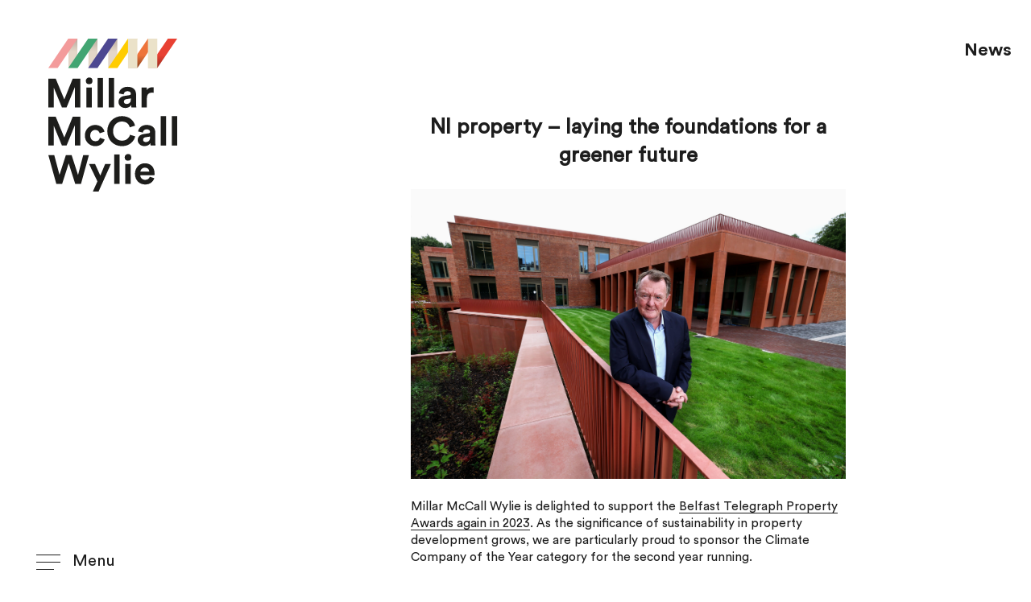

--- FILE ---
content_type: text/html; charset=UTF-8
request_url: https://mmwlegal.com/ni-property-laying-the-foundations-for-a-greener-future/
body_size: 37445
content:
<!DOCTYPE html>
<html class="no-js">
<head>
  <title>NI property - laying the foundations for a greener future - Millar McCall Wylie</title>
  <meta charset="utf-8">
  <meta name="viewport" content="width=device-width, initial-scale=1.0">
  <link href="https://fonts.googleapis.com/icon?family=Material+Icons" rel="stylesheet">
  <link rel="shortcut icon" href="https://mmwlegal.com/favicon.ico"> 
  <meta name='robots' content='index, follow, max-image-preview:large, max-snippet:-1, max-video-preview:-1' />

	<!-- This site is optimized with the Yoast SEO plugin v26.8 - https://yoast.com/product/yoast-seo-wordpress/ -->
	<link rel="canonical" href="https://mmwlegal.com/ni-property-laying-the-foundations-for-a-greener-future/" />
	<meta property="og:locale" content="en_GB" />
	<meta property="og:type" content="article" />
	<meta property="og:title" content="NI property - laying the foundations for a greener future - Millar McCall Wylie" />
	<meta property="og:description" content="Millar McCall Wylie is delighted to support the Belfast Telegraph Property Awards again in 2023. As the significance of sustainability in property development grows, we are particularly proud to sponsor the Climate Company of the Year category for the second year running. Our team of specialist Real Estate lawyers works closely with investors, developers and [&hellip;]" />
	<meta property="og:url" content="https://mmwlegal.com/ni-property-laying-the-foundations-for-a-greener-future/" />
	<meta property="og:site_name" content="Millar McCall Wylie" />
	<meta property="article:publisher" content="https://www.facebook.com/mmwlegal/" />
	<meta property="article:published_time" content="2023-08-08T10:19:31+00:00" />
	<meta property="og:image" content="https://mmwlegal.com/wp-content/uploads/2023/08/Peter-McCall-MMW-3-scaled.jpg" />
	<meta property="og:image:width" content="2560" />
	<meta property="og:image:height" content="1707" />
	<meta property="og:image:type" content="image/jpeg" />
	<meta name="author" content="mmw@mmwlegal.com" />
	<meta name="twitter:card" content="summary_large_image" />
	<meta name="twitter:creator" content="@mmwlegal" />
	<meta name="twitter:site" content="@mmwlegal" />
	<meta name="twitter:label1" content="Written by" />
	<meta name="twitter:data1" content="mmw@mmwlegal.com" />
	<meta name="twitter:label2" content="Estimated reading time" />
	<meta name="twitter:data2" content="2 minutes" />
	<script type="application/ld+json" class="yoast-schema-graph">{"@context":"https://schema.org","@graph":[{"@type":"Article","@id":"https://mmwlegal.com/ni-property-laying-the-foundations-for-a-greener-future/#article","isPartOf":{"@id":"https://mmwlegal.com/ni-property-laying-the-foundations-for-a-greener-future/"},"author":{"name":"mmw@mmwlegal.com","@id":"https://mmwlegal.com/#/schema/person/bf65a45bfea59cfc21295387a2b2a0da"},"headline":"NI property &#8211; laying the foundations for a greener future","datePublished":"2023-08-08T10:19:31+00:00","mainEntityOfPage":{"@id":"https://mmwlegal.com/ni-property-laying-the-foundations-for-a-greener-future/"},"wordCount":441,"image":{"@id":"https://mmwlegal.com/ni-property-laying-the-foundations-for-a-greener-future/#primaryimage"},"thumbnailUrl":"https://mmwlegal.com/wp-content/uploads/2023/08/Peter-McCall-MMW-3-scaled.jpg","articleSection":["MMW Impact"],"inLanguage":"en-GB"},{"@type":"WebPage","@id":"https://mmwlegal.com/ni-property-laying-the-foundations-for-a-greener-future/","url":"https://mmwlegal.com/ni-property-laying-the-foundations-for-a-greener-future/","name":"NI property - laying the foundations for a greener future - Millar McCall Wylie","isPartOf":{"@id":"https://mmwlegal.com/#website"},"primaryImageOfPage":{"@id":"https://mmwlegal.com/ni-property-laying-the-foundations-for-a-greener-future/#primaryimage"},"image":{"@id":"https://mmwlegal.com/ni-property-laying-the-foundations-for-a-greener-future/#primaryimage"},"thumbnailUrl":"https://mmwlegal.com/wp-content/uploads/2023/08/Peter-McCall-MMW-3-scaled.jpg","datePublished":"2023-08-08T10:19:31+00:00","author":{"@id":"https://mmwlegal.com/#/schema/person/bf65a45bfea59cfc21295387a2b2a0da"},"breadcrumb":{"@id":"https://mmwlegal.com/ni-property-laying-the-foundations-for-a-greener-future/#breadcrumb"},"inLanguage":"en-GB","potentialAction":[{"@type":"ReadAction","target":["https://mmwlegal.com/ni-property-laying-the-foundations-for-a-greener-future/"]}]},{"@type":"ImageObject","inLanguage":"en-GB","@id":"https://mmwlegal.com/ni-property-laying-the-foundations-for-a-greener-future/#primaryimage","url":"https://mmwlegal.com/wp-content/uploads/2023/08/Peter-McCall-MMW-3-scaled.jpg","contentUrl":"https://mmwlegal.com/wp-content/uploads/2023/08/Peter-McCall-MMW-3-scaled.jpg","width":2560,"height":1707},{"@type":"BreadcrumbList","@id":"https://mmwlegal.com/ni-property-laying-the-foundations-for-a-greener-future/#breadcrumb","itemListElement":[{"@type":"ListItem","position":1,"name":"Home","item":"https://mmwlegal.com/"},{"@type":"ListItem","position":2,"name":"NI property &#8211; laying the foundations for a greener future"}]},{"@type":"WebSite","@id":"https://mmwlegal.com/#website","url":"https://mmwlegal.com/","name":"Millar McCall Wylie","description":"Solicitors and commercial law firm in Northern Ireland with offices in Belfast City Centre and East Belfast.","potentialAction":[{"@type":"SearchAction","target":{"@type":"EntryPoint","urlTemplate":"https://mmwlegal.com/?s={search_term_string}"},"query-input":{"@type":"PropertyValueSpecification","valueRequired":true,"valueName":"search_term_string"}}],"inLanguage":"en-GB"},{"@type":"Person","@id":"https://mmwlegal.com/#/schema/person/bf65a45bfea59cfc21295387a2b2a0da","name":"mmw@mmwlegal.com","image":{"@type":"ImageObject","inLanguage":"en-GB","@id":"https://mmwlegal.com/#/schema/person/image/","url":"https://secure.gravatar.com/avatar/03e7fe3ce3db6794fecc78cdfc002834c28404a1d35a7a1ac689acc7f128c51f?s=96&d=mm&r=g","contentUrl":"https://secure.gravatar.com/avatar/03e7fe3ce3db6794fecc78cdfc002834c28404a1d35a7a1ac689acc7f128c51f?s=96&d=mm&r=g","caption":"mmw@mmwlegal.com"},"url":"https://mmwlegal.com/author/mmwmmwlegal-com/"}]}</script>
	<!-- / Yoast SEO plugin. -->


<link rel="alternate" title="oEmbed (JSON)" type="application/json+oembed" href="https://mmwlegal.com/wp-json/oembed/1.0/embed?url=https%3A%2F%2Fmmwlegal.com%2Fni-property-laying-the-foundations-for-a-greener-future%2F" />
<link rel="alternate" title="oEmbed (XML)" type="text/xml+oembed" href="https://mmwlegal.com/wp-json/oembed/1.0/embed?url=https%3A%2F%2Fmmwlegal.com%2Fni-property-laying-the-foundations-for-a-greener-future%2F&#038;format=xml" />
		<style>
			.lazyload,
			.lazyloading {
				max-width: 100%;
			}
		</style>
		<style id='wp-img-auto-sizes-contain-inline-css' type='text/css'>
img:is([sizes=auto i],[sizes^="auto," i]){contain-intrinsic-size:3000px 1500px}
/*# sourceURL=wp-img-auto-sizes-contain-inline-css */
</style>
<style id='wp-emoji-styles-inline-css' type='text/css'>

	img.wp-smiley, img.emoji {
		display: inline !important;
		border: none !important;
		box-shadow: none !important;
		height: 1em !important;
		width: 1em !important;
		margin: 0 0.07em !important;
		vertical-align: -0.1em !important;
		background: none !important;
		padding: 0 !important;
	}
/*# sourceURL=wp-emoji-styles-inline-css */
</style>
<style id='wp-block-library-inline-css' type='text/css'>
:root{--wp-block-synced-color:#7a00df;--wp-block-synced-color--rgb:122,0,223;--wp-bound-block-color:var(--wp-block-synced-color);--wp-editor-canvas-background:#ddd;--wp-admin-theme-color:#007cba;--wp-admin-theme-color--rgb:0,124,186;--wp-admin-theme-color-darker-10:#006ba1;--wp-admin-theme-color-darker-10--rgb:0,107,160.5;--wp-admin-theme-color-darker-20:#005a87;--wp-admin-theme-color-darker-20--rgb:0,90,135;--wp-admin-border-width-focus:2px}@media (min-resolution:192dpi){:root{--wp-admin-border-width-focus:1.5px}}.wp-element-button{cursor:pointer}:root .has-very-light-gray-background-color{background-color:#eee}:root .has-very-dark-gray-background-color{background-color:#313131}:root .has-very-light-gray-color{color:#eee}:root .has-very-dark-gray-color{color:#313131}:root .has-vivid-green-cyan-to-vivid-cyan-blue-gradient-background{background:linear-gradient(135deg,#00d084,#0693e3)}:root .has-purple-crush-gradient-background{background:linear-gradient(135deg,#34e2e4,#4721fb 50%,#ab1dfe)}:root .has-hazy-dawn-gradient-background{background:linear-gradient(135deg,#faaca8,#dad0ec)}:root .has-subdued-olive-gradient-background{background:linear-gradient(135deg,#fafae1,#67a671)}:root .has-atomic-cream-gradient-background{background:linear-gradient(135deg,#fdd79a,#004a59)}:root .has-nightshade-gradient-background{background:linear-gradient(135deg,#330968,#31cdcf)}:root .has-midnight-gradient-background{background:linear-gradient(135deg,#020381,#2874fc)}:root{--wp--preset--font-size--normal:16px;--wp--preset--font-size--huge:42px}.has-regular-font-size{font-size:1em}.has-larger-font-size{font-size:2.625em}.has-normal-font-size{font-size:var(--wp--preset--font-size--normal)}.has-huge-font-size{font-size:var(--wp--preset--font-size--huge)}.has-text-align-center{text-align:center}.has-text-align-left{text-align:left}.has-text-align-right{text-align:right}.has-fit-text{white-space:nowrap!important}#end-resizable-editor-section{display:none}.aligncenter{clear:both}.items-justified-left{justify-content:flex-start}.items-justified-center{justify-content:center}.items-justified-right{justify-content:flex-end}.items-justified-space-between{justify-content:space-between}.screen-reader-text{border:0;clip-path:inset(50%);height:1px;margin:-1px;overflow:hidden;padding:0;position:absolute;width:1px;word-wrap:normal!important}.screen-reader-text:focus{background-color:#ddd;clip-path:none;color:#444;display:block;font-size:1em;height:auto;left:5px;line-height:normal;padding:15px 23px 14px;text-decoration:none;top:5px;width:auto;z-index:100000}html :where(.has-border-color){border-style:solid}html :where([style*=border-top-color]){border-top-style:solid}html :where([style*=border-right-color]){border-right-style:solid}html :where([style*=border-bottom-color]){border-bottom-style:solid}html :where([style*=border-left-color]){border-left-style:solid}html :where([style*=border-width]){border-style:solid}html :where([style*=border-top-width]){border-top-style:solid}html :where([style*=border-right-width]){border-right-style:solid}html :where([style*=border-bottom-width]){border-bottom-style:solid}html :where([style*=border-left-width]){border-left-style:solid}html :where(img[class*=wp-image-]){height:auto;max-width:100%}:where(figure){margin:0 0 1em}html :where(.is-position-sticky){--wp-admin--admin-bar--position-offset:var(--wp-admin--admin-bar--height,0px)}@media screen and (max-width:600px){html :where(.is-position-sticky){--wp-admin--admin-bar--position-offset:0px}}

/*# sourceURL=wp-block-library-inline-css */
</style><style id='global-styles-inline-css' type='text/css'>
:root{--wp--preset--aspect-ratio--square: 1;--wp--preset--aspect-ratio--4-3: 4/3;--wp--preset--aspect-ratio--3-4: 3/4;--wp--preset--aspect-ratio--3-2: 3/2;--wp--preset--aspect-ratio--2-3: 2/3;--wp--preset--aspect-ratio--16-9: 16/9;--wp--preset--aspect-ratio--9-16: 9/16;--wp--preset--color--black: #000000;--wp--preset--color--cyan-bluish-gray: #abb8c3;--wp--preset--color--white: #ffffff;--wp--preset--color--pale-pink: #f78da7;--wp--preset--color--vivid-red: #cf2e2e;--wp--preset--color--luminous-vivid-orange: #ff6900;--wp--preset--color--luminous-vivid-amber: #fcb900;--wp--preset--color--light-green-cyan: #7bdcb5;--wp--preset--color--vivid-green-cyan: #00d084;--wp--preset--color--pale-cyan-blue: #8ed1fc;--wp--preset--color--vivid-cyan-blue: #0693e3;--wp--preset--color--vivid-purple: #9b51e0;--wp--preset--gradient--vivid-cyan-blue-to-vivid-purple: linear-gradient(135deg,rgb(6,147,227) 0%,rgb(155,81,224) 100%);--wp--preset--gradient--light-green-cyan-to-vivid-green-cyan: linear-gradient(135deg,rgb(122,220,180) 0%,rgb(0,208,130) 100%);--wp--preset--gradient--luminous-vivid-amber-to-luminous-vivid-orange: linear-gradient(135deg,rgb(252,185,0) 0%,rgb(255,105,0) 100%);--wp--preset--gradient--luminous-vivid-orange-to-vivid-red: linear-gradient(135deg,rgb(255,105,0) 0%,rgb(207,46,46) 100%);--wp--preset--gradient--very-light-gray-to-cyan-bluish-gray: linear-gradient(135deg,rgb(238,238,238) 0%,rgb(169,184,195) 100%);--wp--preset--gradient--cool-to-warm-spectrum: linear-gradient(135deg,rgb(74,234,220) 0%,rgb(151,120,209) 20%,rgb(207,42,186) 40%,rgb(238,44,130) 60%,rgb(251,105,98) 80%,rgb(254,248,76) 100%);--wp--preset--gradient--blush-light-purple: linear-gradient(135deg,rgb(255,206,236) 0%,rgb(152,150,240) 100%);--wp--preset--gradient--blush-bordeaux: linear-gradient(135deg,rgb(254,205,165) 0%,rgb(254,45,45) 50%,rgb(107,0,62) 100%);--wp--preset--gradient--luminous-dusk: linear-gradient(135deg,rgb(255,203,112) 0%,rgb(199,81,192) 50%,rgb(65,88,208) 100%);--wp--preset--gradient--pale-ocean: linear-gradient(135deg,rgb(255,245,203) 0%,rgb(182,227,212) 50%,rgb(51,167,181) 100%);--wp--preset--gradient--electric-grass: linear-gradient(135deg,rgb(202,248,128) 0%,rgb(113,206,126) 100%);--wp--preset--gradient--midnight: linear-gradient(135deg,rgb(2,3,129) 0%,rgb(40,116,252) 100%);--wp--preset--font-size--small: 13px;--wp--preset--font-size--medium: 20px;--wp--preset--font-size--large: 36px;--wp--preset--font-size--x-large: 42px;--wp--preset--spacing--20: 0.44rem;--wp--preset--spacing--30: 0.67rem;--wp--preset--spacing--40: 1rem;--wp--preset--spacing--50: 1.5rem;--wp--preset--spacing--60: 2.25rem;--wp--preset--spacing--70: 3.38rem;--wp--preset--spacing--80: 5.06rem;--wp--preset--shadow--natural: 6px 6px 9px rgba(0, 0, 0, 0.2);--wp--preset--shadow--deep: 12px 12px 50px rgba(0, 0, 0, 0.4);--wp--preset--shadow--sharp: 6px 6px 0px rgba(0, 0, 0, 0.2);--wp--preset--shadow--outlined: 6px 6px 0px -3px rgb(255, 255, 255), 6px 6px rgb(0, 0, 0);--wp--preset--shadow--crisp: 6px 6px 0px rgb(0, 0, 0);}:where(.is-layout-flex){gap: 0.5em;}:where(.is-layout-grid){gap: 0.5em;}body .is-layout-flex{display: flex;}.is-layout-flex{flex-wrap: wrap;align-items: center;}.is-layout-flex > :is(*, div){margin: 0;}body .is-layout-grid{display: grid;}.is-layout-grid > :is(*, div){margin: 0;}:where(.wp-block-columns.is-layout-flex){gap: 2em;}:where(.wp-block-columns.is-layout-grid){gap: 2em;}:where(.wp-block-post-template.is-layout-flex){gap: 1.25em;}:where(.wp-block-post-template.is-layout-grid){gap: 1.25em;}.has-black-color{color: var(--wp--preset--color--black) !important;}.has-cyan-bluish-gray-color{color: var(--wp--preset--color--cyan-bluish-gray) !important;}.has-white-color{color: var(--wp--preset--color--white) !important;}.has-pale-pink-color{color: var(--wp--preset--color--pale-pink) !important;}.has-vivid-red-color{color: var(--wp--preset--color--vivid-red) !important;}.has-luminous-vivid-orange-color{color: var(--wp--preset--color--luminous-vivid-orange) !important;}.has-luminous-vivid-amber-color{color: var(--wp--preset--color--luminous-vivid-amber) !important;}.has-light-green-cyan-color{color: var(--wp--preset--color--light-green-cyan) !important;}.has-vivid-green-cyan-color{color: var(--wp--preset--color--vivid-green-cyan) !important;}.has-pale-cyan-blue-color{color: var(--wp--preset--color--pale-cyan-blue) !important;}.has-vivid-cyan-blue-color{color: var(--wp--preset--color--vivid-cyan-blue) !important;}.has-vivid-purple-color{color: var(--wp--preset--color--vivid-purple) !important;}.has-black-background-color{background-color: var(--wp--preset--color--black) !important;}.has-cyan-bluish-gray-background-color{background-color: var(--wp--preset--color--cyan-bluish-gray) !important;}.has-white-background-color{background-color: var(--wp--preset--color--white) !important;}.has-pale-pink-background-color{background-color: var(--wp--preset--color--pale-pink) !important;}.has-vivid-red-background-color{background-color: var(--wp--preset--color--vivid-red) !important;}.has-luminous-vivid-orange-background-color{background-color: var(--wp--preset--color--luminous-vivid-orange) !important;}.has-luminous-vivid-amber-background-color{background-color: var(--wp--preset--color--luminous-vivid-amber) !important;}.has-light-green-cyan-background-color{background-color: var(--wp--preset--color--light-green-cyan) !important;}.has-vivid-green-cyan-background-color{background-color: var(--wp--preset--color--vivid-green-cyan) !important;}.has-pale-cyan-blue-background-color{background-color: var(--wp--preset--color--pale-cyan-blue) !important;}.has-vivid-cyan-blue-background-color{background-color: var(--wp--preset--color--vivid-cyan-blue) !important;}.has-vivid-purple-background-color{background-color: var(--wp--preset--color--vivid-purple) !important;}.has-black-border-color{border-color: var(--wp--preset--color--black) !important;}.has-cyan-bluish-gray-border-color{border-color: var(--wp--preset--color--cyan-bluish-gray) !important;}.has-white-border-color{border-color: var(--wp--preset--color--white) !important;}.has-pale-pink-border-color{border-color: var(--wp--preset--color--pale-pink) !important;}.has-vivid-red-border-color{border-color: var(--wp--preset--color--vivid-red) !important;}.has-luminous-vivid-orange-border-color{border-color: var(--wp--preset--color--luminous-vivid-orange) !important;}.has-luminous-vivid-amber-border-color{border-color: var(--wp--preset--color--luminous-vivid-amber) !important;}.has-light-green-cyan-border-color{border-color: var(--wp--preset--color--light-green-cyan) !important;}.has-vivid-green-cyan-border-color{border-color: var(--wp--preset--color--vivid-green-cyan) !important;}.has-pale-cyan-blue-border-color{border-color: var(--wp--preset--color--pale-cyan-blue) !important;}.has-vivid-cyan-blue-border-color{border-color: var(--wp--preset--color--vivid-cyan-blue) !important;}.has-vivid-purple-border-color{border-color: var(--wp--preset--color--vivid-purple) !important;}.has-vivid-cyan-blue-to-vivid-purple-gradient-background{background: var(--wp--preset--gradient--vivid-cyan-blue-to-vivid-purple) !important;}.has-light-green-cyan-to-vivid-green-cyan-gradient-background{background: var(--wp--preset--gradient--light-green-cyan-to-vivid-green-cyan) !important;}.has-luminous-vivid-amber-to-luminous-vivid-orange-gradient-background{background: var(--wp--preset--gradient--luminous-vivid-amber-to-luminous-vivid-orange) !important;}.has-luminous-vivid-orange-to-vivid-red-gradient-background{background: var(--wp--preset--gradient--luminous-vivid-orange-to-vivid-red) !important;}.has-very-light-gray-to-cyan-bluish-gray-gradient-background{background: var(--wp--preset--gradient--very-light-gray-to-cyan-bluish-gray) !important;}.has-cool-to-warm-spectrum-gradient-background{background: var(--wp--preset--gradient--cool-to-warm-spectrum) !important;}.has-blush-light-purple-gradient-background{background: var(--wp--preset--gradient--blush-light-purple) !important;}.has-blush-bordeaux-gradient-background{background: var(--wp--preset--gradient--blush-bordeaux) !important;}.has-luminous-dusk-gradient-background{background: var(--wp--preset--gradient--luminous-dusk) !important;}.has-pale-ocean-gradient-background{background: var(--wp--preset--gradient--pale-ocean) !important;}.has-electric-grass-gradient-background{background: var(--wp--preset--gradient--electric-grass) !important;}.has-midnight-gradient-background{background: var(--wp--preset--gradient--midnight) !important;}.has-small-font-size{font-size: var(--wp--preset--font-size--small) !important;}.has-medium-font-size{font-size: var(--wp--preset--font-size--medium) !important;}.has-large-font-size{font-size: var(--wp--preset--font-size--large) !important;}.has-x-large-font-size{font-size: var(--wp--preset--font-size--x-large) !important;}
/*# sourceURL=global-styles-inline-css */
</style>

<style id='classic-theme-styles-inline-css' type='text/css'>
/*! This file is auto-generated */
.wp-block-button__link{color:#fff;background-color:#32373c;border-radius:9999px;box-shadow:none;text-decoration:none;padding:calc(.667em + 2px) calc(1.333em + 2px);font-size:1.125em}.wp-block-file__button{background:#32373c;color:#fff;text-decoration:none}
/*# sourceURL=/wp-includes/css/classic-themes.min.css */
</style>
<link rel='stylesheet' id='bootstrap-v5-grid-css-css' href='https://mmwlegal.com/wp-content/themes/mmw-master-V1/dist/bootstrap-v5/css/bootstrap-grid.min.css?ver=5.0' type='text/css' media='all' />
<link rel='stylesheet' id='bootstrap-v5-custom-css-css' href='https://mmwlegal.com/wp-content/themes/mmw-master-V1/dist/bootstrap-v5/css/bootstrap-custom.min.css?ver=5.0' type='text/css' media='all' />
<link rel='stylesheet' id='font-awesome-css-css' href='https://mmwlegal.com/wp-content/themes/mmw-master-V1/dist/font-awesome/css/font-awesome-4.4.0.min.css?ver=4.4.0' type='text/css' media='all' />
<link rel='stylesheet' id='slick-slider-theme-css-css' href='https://mmwlegal.com/wp-content/themes/mmw-master-V1/theme/slick-slider/slick-min.css' type='text/css' media='all' />
<link rel='stylesheet' id='b4st-css-css' href='https://mmwlegal.com/wp-content/themes/mmw-master-V1/theme/css/b4st.css?ver=3.0' type='text/css' media='all' />
<script type="text/javascript" src="https://mmwlegal.com/wp-includes/js/jquery/jquery.min.js?ver=3.7.1" id="jquery-core-js"></script>
<script type="text/javascript" src="https://mmwlegal.com/wp-includes/js/jquery/jquery-migrate.min.js?ver=3.4.1" id="jquery-migrate-js"></script>
<link rel="https://api.w.org/" href="https://mmwlegal.com/wp-json/" /><link rel="alternate" title="JSON" type="application/json" href="https://mmwlegal.com/wp-json/wp/v2/posts/1495" />		<script>
			document.documentElement.className = document.documentElement.className.replace('no-js', 'js');
		</script>
				<style>
			.no-js img.lazyload {
				display: none;
			}

			figure.wp-block-image img.lazyloading {
				min-width: 150px;
			}

			.lazyload,
			.lazyloading {
				--smush-placeholder-width: 100px;
				--smush-placeholder-aspect-ratio: 1/1;
				width: var(--smush-image-width, var(--smush-placeholder-width)) !important;
				aspect-ratio: var(--smush-image-aspect-ratio, var(--smush-placeholder-aspect-ratio)) !important;
			}

						.lazyload, .lazyloading {
				opacity: 0;
			}

			.lazyloaded {
				opacity: 1;
				transition: opacity 400ms;
				transition-delay: 0ms;
			}

					</style>
		<style type="text/css">.recentcomments a{display:inline !important;padding:0 !important;margin:0 !important;}</style></head>


<body class="wp-singular post-template-default single single-post postid-1495 single-format-standard wp-theme-mmw-master-V1 preload page-">

  
  <div class="site-wrap">

    <header class="masthead" id="masthead">
      <div class="container">
        <div class="masthead-content">

          <div class="logo-wrap">
            <a class="logo" href="https://mmwlegal.com/">
              <img 
                src="https://mmwlegal.com/wp-content/themes/mmw-master-V1/theme/images/logo-main.svg" 
                width="253" height="300" 
                alt="Millar McCall Wylie" 
                class="fluid no-lazyload">
            </a>
          </div>

          
          <div class="primary-trigger-wrap mob-item">
            <button class="button primary-nav-trigger" type="button">
              <div class="menu-anim-wrap">
                <span class="menu-anim">Trigger</span>
              </div>
              <span class="text"><span class="link">Menu</span></span>
            </button>
          </div>

        </div>
      </div>
    </header><!-- /masthead -->

    <div class="primary-trigger-wrap desktop-item">
     <div class="container">
        <button class="button primary-nav-trigger" type="button">
          <div class="menu-anim-wrap">
            <span class="menu-anim">Trigger</span>
          </div>
          <span class="text"><span class="link">Menu</span></span>
        </button>
      </div>
    </div>

    <nav class="primary-nav" id="primary-nav">
      <div class="container">
        <div class="inner-wrap">
          <ul id="menu-primary-menu" class="primary-menu"><li  id="menu-item-6" class="menu-item menu-item-type-post_type menu-item-object-page nav-item nav-item-6"><a href="https://mmwlegal.com/about-us/" class="nav-link">About us</a></li>
<li  id="menu-item-28" class="menu-item menu-item-type-post_type menu-item-object-page nav-item nav-item-28"><a href="https://mmwlegal.com/people/" class="nav-link">People</a></li>
<li  id="menu-item-26" class="menu-item menu-item-type-post_type menu-item-object-page nav-item nav-item-26"><a href="https://mmwlegal.com/services/" class="nav-link">Services</a></li>
<li  id="menu-item-230" class="menu-item menu-item-type-taxonomy menu-item-object-category nav-item nav-item-230"><a href="https://mmwlegal.com/news/legal-insights/" class="nav-link">Legal Insights</a></li>
<li  id="menu-item-231" class="menu-item menu-item-type-taxonomy menu-item-object-category current-post-ancestor current-menu-parent current-post-parent nav-item nav-item-231"><a href="https://mmwlegal.com/news/csr/" class="nav-link">MMW Impact</a></li>
<li  id="menu-item-221" class="menu-item menu-item-type-post_type menu-item-object-page nav-item nav-item-221"><a href="https://mmwlegal.com/international/" class="nav-link">International</a></li>
<li  id="menu-item-23" class="menu-item menu-item-type-post_type menu-item-object-page nav-item nav-item-23"><a href="https://mmwlegal.com/careers/" class="nav-link">Careers</a></li>
<li  id="menu-item-27" class="menu-item menu-item-type-post_type menu-item-object-page nav-item nav-item-27"><a href="https://mmwlegal.com/contact-us/" class="nav-link">Contact us</a></li>
<li  id="menu-item-1758" class="menu-item menu-item-type-post_type menu-item-object-page nav-item nav-item-1758"><a href="https://mmwlegal.com/insights/" class="nav-link">Insights</a></li>
<li  id="menu-item-1383" class="menu-item menu-item-type-post_type menu-item-object-page nav-item nav-item-1383"><a href="https://mmwlegal.com/hub/" class="nav-link">Hub</a></li>
</ul>        </div>
      </div>
    </nav>

    <span class="primary-nav-close" aria-hidden="true"></span>

    <div class="main-content-wrap">
      <main class="main-content" id="main-content">
<article class="page-content page-single page-profile" id="post-1495" role="article">

  <header class="page-header">
    <div class="container">
      <div class="flex-wrap">
        <div class="page-title-wrap">
          <h1 class="page-title h2 colour-item">News</h1>
        </div>
      </div>
    </div>
  </header>

  <div class="entry-wrap single-entry-wrap">

    <header class="profile-header center">
      <div class="max-w-sm">
        <h1>NI property &#8211; laying the foundations for a greener future</h1>
      </div>
    </header>

    <div class="entry-content">
      <div class="container">
        <div class="max-w-sm">
          
  
    <div class="image-wrap full-image">
      <img data-src="https://mmwlegal.com/wp-content/uploads/2023/08/Peter-McCall-MMW-3-scaled.jpg" class="fluid lazyload" src="[data-uri]" style="--smush-placeholder-width: 2560px; --smush-placeholder-aspect-ratio: 2560/1707;">
    </div>
    
  
  <div class="entry sm-entry"><p>Millar McCall Wylie is delighted to support the <a href="https://www.belfasttelegraph.co.uk/events/climate-initiative-of-the-year/a1434452615.html">Belfast Telegraph Property Awards again in 2023</a>. As the significance of sustainability in property development grows, we are particularly proud to sponsor the Climate Company of the Year category for the second year running.</p>
<p>Our team of specialist <a href="https://mmwlegal.com/services/real-estate/">Real Estate</a> lawyers works closely with investors, developers and lenders on the acquisition, development and management of commercial property across Northern Ireland. Within the last twelve months, we are proud to have advised on several landmark property deals. Our residential property team also continues to thrive, providing a partnership-led service to homeowners, buy to let investors and developers.</p>
<p>Since the last Belfast Telegraph Property Awards, we have witnessed an increasing focus on sustainability within property development.</p>
<p>We are encouraged by the strong shift towards ‘greener homes’, with many of our developer clients beginning to offer properties with solar panels, EV charging points and air source heat pumps as standard.</p>
<p>Legislation to encourage such steps in Northern Ireland, however, remains somewhat stagnant.</p>
<p>Since 2018, commercial landlords in England and Wales have been legally obliged to ensure commercial properties have a minimum Energy Performance Certificate (EPC) rating of ‘E’ before granting a new tenancy. As of April this year, it became illegal for a landlord in England or Wales to continue to let a commercial property with a rating below this.</p>
<p>These ‘Minimum Energy Efficiency Standards’ (MEES) are yet to come into force here and with Stormont at an impasse, it is difficult to envisage that changing in the short term.</p>
<p>In the absence of such developments, the industry is leading the way.</p>
<p>We have seen commercial lenders insisting on Energy Performance Certificates with a specific minimum rating as a condition to the drawdown of commercial loans.</p>
<p>Many national retailers, who are au fait with MEES in England and Wales, are insisting on maintaining the same standards in Northern Ireland, meaning a private landowner may need to undertake efficiency upgrades before a lease will be signed.</p>
<p>Clearly it is in the interest of the industry and society overall that we do not fall further behind the remainder of the UK in the push to Net Zero.</p>
<p>The Belfast Telegraph Property Awards showcase the talent and innovation within the local property sector. Without a functioning Executive, it is the ambition and vision of the private sector that will continue to drive positive change.</p>
<p>Pictured is our Head of Real Estate , <a href="https://mmwlegal.com/our-people/peter-mccall/">Peter McCall</a> within the grounds of the geothermal Riddel Hall at Queen&#8217;s University Belfast which is a great example of energy efficient and sustainable development here in Northern Ireland.</p>
</div>
        </div>
      </div>
    </div>

    <nav class="post-nav">
      <div class="container">
        <div class="row">

          <div class="col-6 nav-item nav-previous">
                          <a href="https://mmwlegal.com/psni-data-breach-causes-significant-safety-concerns/" rel="next"><div class="link-wrap"><span class="material-icons b-icon">west</span><span class="text">PSNI data breach causes significant safety concerns</span></div></a>                      </div>

          <div class="col-6 nav-item nav-next">
                          <a href="https://mmwlegal.com/sarah-livingstone-joins-mmw/" rel="prev"><div class="link-wrap"><span class="text">Sarah Livingstone joins MMW</span><span class="material-icons b-icon">east</span></div></a>                      </div>

        </div>
      </div>
    </nav>

  </div>

</article>

    </main><!-- /main-content -->

    <footer class="site-footer">
      <div class="container">
        <div class="max-w-lg">

          <div class="sm-wrap">
          <ul class="sm-list no-list">
  <li class="twitter">
    <a href="https://twitter.com/mmwlegal" target="_blank">
      <i class="fa fa-twitter sm-icon" aria-hidden="true"></i>
    </a>
  </li>
  <li class="linkedin">
    <a href="https://www.linkedin.com/company/millar-mccall-wylie-llp-solicitors" target="_blank">
      <i class="fa fa-linkedin sm-icon" aria-hidden="true"></i>
    </a>
  </li>
  <li class="facebook">
    <a href="https://www.facebook.com/mmwlegal/" target="_blank">
      <i class="fa fa-facebook-official sm-icon" aria-hidden="true"></i>
    </a>
  </li>
  </ul>          </div>

          <div class="sign-off">
            <div class="col-content copyright">
              <p class="xs-text">
                <a href="https://mmwlegal.com/privacy-policy/" class="link">Privacy Policy</a> / <a href="https://mmwlegal.com/legal-information/" class="link">Legal Information</a> / &copy; 2026 <a href="https://mmwlegal.com/" class="link">Millar McCall Wylie</a>. All rights reserved.
              </p>
            </div>
          </div>

        </div>
      </div>
    </footer><!-- /site-footer -->

  </div><!-- /main-content-wrap -->

</div><!-- /site-wrap -->

<script type="speculationrules">
{"prefetch":[{"source":"document","where":{"and":[{"href_matches":"/*"},{"not":{"href_matches":["/wp-*.php","/wp-admin/*","/wp-content/uploads/*","/wp-content/*","/wp-content/plugins/*","/wp-content/themes/mmw-master-V1/*","/*\\?(.+)"]}},{"not":{"selector_matches":"a[rel~=\"nofollow\"]"}},{"not":{"selector_matches":".no-prefetch, .no-prefetch a"}}]},"eagerness":"conservative"}]}
</script>
<script type="text/javascript" id="smush-lazy-load-js-before">
/* <![CDATA[ */
var smushLazyLoadOptions = {"autoResizingEnabled":false,"autoResizeOptions":{"precision":5,"skipAutoWidth":true}};
//# sourceURL=smush-lazy-load-js-before
/* ]]> */
</script>
<script type="text/javascript" src="https://mmwlegal.com/wp-content/plugins/wp-smushit/app/assets/js/smush-lazy-load.min.js?ver=3.23.2" id="smush-lazy-load-js"></script>
<script type="text/javascript" src="https://mmwlegal.com/wp-content/themes/mmw-master-V1/dist/bootstrap-v5/js/bootstrap.bundle.min.js" id="bootstrap-v5-js-js"></script>
<script type="text/javascript" src="https://mmwlegal.com/wp-content/themes/mmw-master-V1/theme/slick-slider/slick.min.js" id="slick-slider-js-js"></script>
<script type="text/javascript" src="https://mmwlegal.com/wp-content/themes/mmw-master-V1/theme/js/b4st-min.js" id="b4st-js-js"></script>
<script id="wp-emoji-settings" type="application/json">
{"baseUrl":"https://s.w.org/images/core/emoji/17.0.2/72x72/","ext":".png","svgUrl":"https://s.w.org/images/core/emoji/17.0.2/svg/","svgExt":".svg","source":{"concatemoji":"https://mmwlegal.com/wp-includes/js/wp-emoji-release.min.js?ver=6.9"}}
</script>
<script type="module">
/* <![CDATA[ */
/*! This file is auto-generated */
const a=JSON.parse(document.getElementById("wp-emoji-settings").textContent),o=(window._wpemojiSettings=a,"wpEmojiSettingsSupports"),s=["flag","emoji"];function i(e){try{var t={supportTests:e,timestamp:(new Date).valueOf()};sessionStorage.setItem(o,JSON.stringify(t))}catch(e){}}function c(e,t,n){e.clearRect(0,0,e.canvas.width,e.canvas.height),e.fillText(t,0,0);t=new Uint32Array(e.getImageData(0,0,e.canvas.width,e.canvas.height).data);e.clearRect(0,0,e.canvas.width,e.canvas.height),e.fillText(n,0,0);const a=new Uint32Array(e.getImageData(0,0,e.canvas.width,e.canvas.height).data);return t.every((e,t)=>e===a[t])}function p(e,t){e.clearRect(0,0,e.canvas.width,e.canvas.height),e.fillText(t,0,0);var n=e.getImageData(16,16,1,1);for(let e=0;e<n.data.length;e++)if(0!==n.data[e])return!1;return!0}function u(e,t,n,a){switch(t){case"flag":return n(e,"\ud83c\udff3\ufe0f\u200d\u26a7\ufe0f","\ud83c\udff3\ufe0f\u200b\u26a7\ufe0f")?!1:!n(e,"\ud83c\udde8\ud83c\uddf6","\ud83c\udde8\u200b\ud83c\uddf6")&&!n(e,"\ud83c\udff4\udb40\udc67\udb40\udc62\udb40\udc65\udb40\udc6e\udb40\udc67\udb40\udc7f","\ud83c\udff4\u200b\udb40\udc67\u200b\udb40\udc62\u200b\udb40\udc65\u200b\udb40\udc6e\u200b\udb40\udc67\u200b\udb40\udc7f");case"emoji":return!a(e,"\ud83e\u1fac8")}return!1}function f(e,t,n,a){let r;const o=(r="undefined"!=typeof WorkerGlobalScope&&self instanceof WorkerGlobalScope?new OffscreenCanvas(300,150):document.createElement("canvas")).getContext("2d",{willReadFrequently:!0}),s=(o.textBaseline="top",o.font="600 32px Arial",{});return e.forEach(e=>{s[e]=t(o,e,n,a)}),s}function r(e){var t=document.createElement("script");t.src=e,t.defer=!0,document.head.appendChild(t)}a.supports={everything:!0,everythingExceptFlag:!0},new Promise(t=>{let n=function(){try{var e=JSON.parse(sessionStorage.getItem(o));if("object"==typeof e&&"number"==typeof e.timestamp&&(new Date).valueOf()<e.timestamp+604800&&"object"==typeof e.supportTests)return e.supportTests}catch(e){}return null}();if(!n){if("undefined"!=typeof Worker&&"undefined"!=typeof OffscreenCanvas&&"undefined"!=typeof URL&&URL.createObjectURL&&"undefined"!=typeof Blob)try{var e="postMessage("+f.toString()+"("+[JSON.stringify(s),u.toString(),c.toString(),p.toString()].join(",")+"));",a=new Blob([e],{type:"text/javascript"});const r=new Worker(URL.createObjectURL(a),{name:"wpTestEmojiSupports"});return void(r.onmessage=e=>{i(n=e.data),r.terminate(),t(n)})}catch(e){}i(n=f(s,u,c,p))}t(n)}).then(e=>{for(const n in e)a.supports[n]=e[n],a.supports.everything=a.supports.everything&&a.supports[n],"flag"!==n&&(a.supports.everythingExceptFlag=a.supports.everythingExceptFlag&&a.supports[n]);var t;a.supports.everythingExceptFlag=a.supports.everythingExceptFlag&&!a.supports.flag,a.supports.everything||((t=a.source||{}).concatemoji?r(t.concatemoji):t.wpemoji&&t.twemoji&&(r(t.twemoji),r(t.wpemoji)))});
//# sourceURL=https://mmwlegal.com/wp-includes/js/wp-emoji-loader.min.js
/* ]]> */
</script>

</body>
</html>


--- FILE ---
content_type: text/css
request_url: https://mmwlegal.com/wp-content/themes/mmw-master-V1/theme/css/b4st.css?ver=3.0
body_size: 40414
content:
/*! All site styles are imported and compiled. */*,*:before,*:after{box-sizing:border-box;-moz-box-sizing:border-box;-webkit-box-sizing:border-box}html,body,div,span,object,iframe,h1,h2,h3,h4,h5,h6,p,blockquote,pre,abbr,address,cite,code,del,dfn,em,img,ins,kbd,q,samp,small,strong,sub,sup,var,b,i,dl,dt,dd,ol,ul,li,fieldset,form,label,legend,table,caption,tbody,tfoot,thead,tr,th,td,article,aside,canvas,details,figcaption,figure,footer,header,hgroup,menu,nav,section,summary,time,mark,audio,video{margin:0;padding:0;border:0;outline:0;font-size:100%;vertical-align:baseline;background:rgba(0,0,0,0)}body{line-height:1}article,aside,details,figcaption,figure,footer,header,hgroup,menu,nav,section{display:block}embed,iframe,object,video{max-width:100%}nav ul{list-style:none}blockquote q{quotes:none}blockquote:before,blockquote:after{content:"";content:none}q:before,q:after{content:"";content:none}a{margin:0;padding:0;font-size:100%;vertical-align:baseline;background:rgba(0,0,0,0)}ins{background-color:#fff;color:#000;text-decoration:none}mark{background-color:#fff;color:#000;font-style:italic;font-weight:bold}del{text-decoration:line-through}abbr[title],dfn[title]{border-bottom:1px dotted;cursor:help}table{border-collapse:collapse;border-spacing:0}hr{display:block;height:1px;border:0;border-top:1px solid #000;margin:1em 0;padding:0}input,select{vertical-align:middle}li{list-style:none}.row,.row-fluid{margin-bottom:0}.row .row,.row .row-fluid,.row-fluid .row,.row-fluid .row-fluid{margin-bottom:0}img{vertical-align:bottom}img.fluid{max-width:100%;height:auto}.size-auto,.size-full,.size-large,.size-medium,.size-thumbnail{max-width:100%;height:auto}input:focus::-webkit-input-placeholder{color:rgba(0,0,0,0)}input:focus:-moz-placeholder{color:rgba(0,0,0,0)}input:focus::-moz-placeholder{color:rgba(0,0,0,0)}textarea:focus::-webkit-input-placeholder{color:rgba(0,0,0,0)}textarea:focus:-moz-placeholder{color:rgba(0,0,0,0)}textarea:focus::-moz-placeholder{color:rgba(0,0,0,0)}@font-face{font-family:"Circular-Std-Book";src:url("../fonts/CircularStd-Book.woff2") format("woff2"),url("../fonts/CircularStd-Book.woff") format("woff");font-weight:normal;font-style:normal;font-display:swap}@font-face{font-family:"Circular-Std-black";src:url("../fonts/CircularStd-Black.woff2") format("woff2"),url("../fonts/CircularStd-Black.woff") format("woff");font-weight:900;font-style:normal;font-display:swap}@font-face{font-family:"Circular-Std-Bold";src:url("../fonts/CircularStd-Bold.woff2") format("woff2"),url("../fonts/CircularStd-Bold.woff") format("woff");font-weight:bold;font-style:normal;font-display:swap}body{color:#1d1d1d;font-family:"Circular-Std-Book",sans-serif;font-weight:400;font-size:17px;font-size:1.0625rem;line-height:1.5rem}h1,.h1,h2,.h2,.insights-section .section-text p,.hub-section .section-text p,.lg-entry p,.lg-entry ul,.lg-entry ol,.profile-meta-text h3,h3,.h3,.front-intro .button-wrap .text,.primary-nav-trigger .text,h4,.h4{line-height:1.35em}h1,h2,h3,h4{color:#1d1d1d;font-style:normal;font-weight:bold;margin-bottom:1.5rem}h1,.h1{font-size:26px;font-size:1.625rem}h2,.h2,.insights-section .section-text p,.hub-section .section-text p,.lg-entry p,.lg-entry ul,.lg-entry ol,.profile-meta-text h3{font-size:22px;font-size:1.375rem}h3,.h3,.front-intro .button-wrap .text,.primary-nav-trigger .text{font-size:20px;font-size:1.25rem}h4,.h4{font-size:18px;font-size:1.125rem}.title{font-size:48px;font-size:3rem;letter-spacing:-0.015em;word-spacing:-0.015em;font-family:"Circular-Std-Book",sans-serif;line-height:1em;margin-bottom:1.5rem}.sub-title{font-style:italic;font-weight:lighter}.lead-text{display:block;margin-bottom:.5rem}.text-detail,cite{font-style:normal;letter-spacing:.13em;word-spacing:.13em;text-transform:uppercase}blockquote *{color:#1d1d1d}blockquote q{quotes:auto}blockquote p{font-family:"Circular-Std-Book",sans-serif;font-style:normal}cite{line-height:1.5em;display:block;margin-top:1em}cite span{display:block}blockquote.has-qt-marks{position:relative;padding-top:20px}blockquote.has-qt-marks q{quotes:"“" "”"}blockquote.has-qt-marks q:before{content:open-quote;color:#1d1d1d;font-size:200%;font-weight:inherit;position:absolute;left:0;top:-7px}blockquote.has-qt-marks q:after{display:none;height:0;width:0}strong,.strong,.page-header .page-title,.title{font-family:"Circular-Std-bold",sans-serif}small,.sm-text,.sign-off,.post-nav .text,.meta-item,blockquote.has-qt-marks cite>span{font-size:90%}.xs-text,.profile-quotes .auth-name,.profile-quotes .auth-title,.text-detail,cite{font-size:80%}hr{margin:60px 0;border-color:#ddd}address{font-style:normal}.tab{display:inline-block;min-width:70px}.tab-2{min-width:140px}dd{margin-bottom:0}.has-tab:after{content:"";color:inherit;display:block;width:30px;height:2px;margin-top:10px;background:#1d1d1d}.has-tab-top:before{content:"";color:inherit;display:block;width:30px;height:2px;margin-bottom:15px;background:#fff}a{text-decoration:none}a,.link,.footer-content a,.entry a,.primary-nav .nav-link,.post-item .cat-title a{color:#1d1d1d}.link,.footer-content a,.entry a,.primary-nav .nav-link,.post-item .cat-title a{border-bottom:1px solid;border-color:rgba(0,0,0,0)}.line-link,.entry a{border-color:#1d1d1d}.rev-link{color:rgb(37,35.5,58.5)}.arr-link:after{font-family:"Material Icons";font-weight:normal;font-style:normal;font-size:24px;line-height:1;letter-spacing:normal;text-transform:none;display:inline-block;white-space:nowrap;word-wrap:normal;direction:ltr;-moz-font-feature-settings:"liga";-moz-osx-font-smoothing:grayscale;font-feature-settings:"liga";content:"east";color:#1d1d1d;font-size:inherit;position:relative;top:3px;margin-left:10px}.no-link{border:none !important}.button,input[type=submit]{text-decoration:none !important;color:#1d1d1d;text-align:center;display:inline-block;min-width:140px;padding:7.5px 15px;border:1px solid #1d1d1d;background:none}.button *,input[type=submit] *{color:#1d1d1d}.button-white,.dark-sec .button,.primary-nav .button,.dark-sec input[type=submit],.primary-nav input[type=submit]{color:#fff;border-color:#fff}.button-white *,.dark-sec .button *,.primary-nav .button *,.dark-sec input[type=submit] *,.primary-nav input[type=submit] *{color:#fff}.button-full{color:#fff;background-color:#1d1d1d}.button-full *{color:#fff}.circle-link{overflow:hidden;display:flex;align-content:center;justify-content:center;align-items:center;width:40px;height:40px;border:1px solid #1d1d1d;border-radius:100%}.button-wrap{margin-top:1.5rem}.link-list{margin-left:-7.5px;margin-right:-7.5px}.link-list li{display:inline-block;padding:0 7.5px}.link-list.v-list li{text-align:center;display:block}.link-list.v-list li:not(:last-of-type){margin-bottom:15px}.link-list.v-list .button,.link-list.v-list input[type=submit]{margin-left:auto;margin-right:auto}.sm-list{margin-left:-10px;margin-right:-10px}.sm-list a{font-size:20px}.sm-list li{display:inline-block;margin:0 10px}button,input[type=submit]{-webkit-appearance:none;-moz-appearance:none;appearance:none;outline:none !important}*::-moz-placeholder{opacity:1;color:#1d1d1d !important}input:focus::-moz-placeholder{color:rgba(0,0,0,0) !important}input:focus::placeholder{color:rgba(0,0,0,0) !important}label{display:block;margin-bottom:10px}input,textarea,button,input[type=submit],legend,label{letter-spacing:.03em;word-spacing:.03em;font-family:"Circular-Std-Book",sans-serif;font-size:initial}input:not([type=submit]),textarea{color:initial;padding:7.5px 15px;border:1px solid #ddd;background:none;background:#fff}input:not([type=submit]):focus,textarea:focus{color:#1d1d1d !important;border-color:#1d1d1d;outline:none}.input-wrap{display:block;margin-bottom:10px}.dark-form input:not([type=submit]),.dark-form textarea{border-color:#fff}.dark-form input:not([type=submit]):focus,.dark-form textarea:focus{border-color:#1d1d1d}.newsletter-form .email-wrap{width:60%;margin-right:15px}.no-pad{padding:0 !important}.no-vis{visibility:hidden}.center{text-align:center !important}.flex-wrap,.profile-item,.post-item{display:flex;height:100%}.flex-wrap.v-center,.v-center.profile-item,.v-center.post-item{align-items:center}.image-wrap{margin-bottom:1.5rem}.image-cover-wrap{overflow:hidden;position:relative;width:100%;height:0;padding:0 0 62%}.image-cover-wrap.small-image{padding-bottom:52%}.image-cover-wrap.full-image{padding-bottom:100%}.image-cover-wrap.full-height{height:100%;padding-bottom:0}.image-cover{position:absolute;left:0;top:0}img.image-cover{width:100%;height:100%;-o-object-fit:cover;object-fit:cover}.logo-image{overflow:hidden;width:130px;height:130px;background-color:#fff;mix-blend-mode:multiply}.logo-image img{width:100%;height:100%;-o-object-fit:contain;object-fit:contain}.logo-list{display:flex;justify-content:center;margin-top:1.5rem;margin-left:-0.5rem;margin-right:-0.5rem}.logo-list li{max-width:130px;margin:0 .5rem}.bg-image{background-repeat:no-repeat;background-position:center center;background-size:cover;display:block;width:100%;height:100%}.parallax{background-attachment:fixed;background-position:center;background-repeat:no-repeat;background-size:cover}.has-bg-graph{overflow:hidden;position:relative}.has-bg-graph .item-content{position:relative;z-index:2}.has-bg-graph .bg-graph{position:absolute;right:0;bottom:0;z-index:1}.bg-graph{width:100px;height:100px;background:#666;clip-path:polygon(100% 0, 0% 100%, 100% 100%)}.p-cta-item{position:relative;overflow:hidden;min-height:180px}.p-cta-item .item-title{margin-bottom:0}.p-cta-item:after{content:"";display:block;position:absolute;opacity:.15;top:0;left:0;z-index:0;width:100%;height:100%;background-color:#666}.post-item{flex-direction:column}.post-item .more-wrap{margin-top:auto}.post-item h4{color:#1d1d1d;margin-bottom:10px}.post-item .entry-meta{margin-top:0;margin-bottom:10px}.sq-cta-item{overflow:hidden;position:relative}.sq-cta-item:after{content:"";display:block;padding-bottom:100%}.sq-cta-item .sq-item-content{position:absolute;left:0;top:0;width:100%;height:100%}.boxed-item{padding:60px;background:#fff}.list-item{margin-bottom:calc(var(--bs-gutter-x))}.meta-item{line-height:1.4em;color:#fff;position:relative;height:100%;padding:5px 10px}.meta-item .text{position:relative;z-index:1}.meta-item .colour-bg{content:"";display:block;position:absolute;top:0;left:0;z-index:0;opacity:.85;width:100%;height:100%;background-color:#1d1d1d}.p-meta-wrap{margin-bottom:25px}body.no-scroll{overflow-y:hidden}.site-wrap,.masthead,.primary-nav,.primary-trigger-wrap.desktop-item{overflow:hidden;min-width:280px}.masthead,.primary-trigger-wrap.desktop-item{width:280px}.masthead,.primary-nav,.primary-trigger-wrap.desktop-item{position:fixed;left:0}.masthead{top:0;z-index:997}.primary-nav{bottom:0;z-index:998;width:100%}.primary-trigger-wrap.desktop-item{bottom:0;z-index:999}.main-content-wrap{margin-left:280px}.p-intro{margin-left:-280px;padding-left:280px}.col-content{width:100%;height:100%}[class*=max-w-]{margin-left:auto;margin-right:auto}[class*=max-w-].align-left{margin-left:0}.max-w-lg{max-width:960px}.max-w-md,body.single-insights .entry-wrap.text-sec .max-w-sm,body.single-insights .entry-wrap.text-sec .search-form-wrap .search-sec,.search-form-wrap body.single-insights .entry-wrap.text-sec .search-sec{max-width:720px}.max-w-sm,.search-form-wrap .search-sec{max-width:540px}.max-w-xs{max-width:415px}.max-w-xxs{max-width:215px}.container,[class*=container-]{padding-right:1.5rem;padding-left:1.5rem}#toggle-design{font-size:12px;line-height:20px;text-align:center;position:fixed;bottom:1em;right:1em;z-index:99999;width:20px;height:20px;padding:0;border-radius:50%}#toggle-design:hover{background:#999}.masthead{height:100vh}.masthead .logo{display:inline-block;max-width:160px;margin-left:auto;margin-right:auto}.masthead .logo-wrap{text-align:center;margin-top:3rem}.primary-nav{max-height:0;width:100%;transition:max-height .2s ease,transform .2s ease;background:rgb(55.5,53.25,87.75);transform:translateY(100%)}.primary-nav.active{max-height:100vh;transform:translateY(0%)}.primary-nav .inner-wrap{padding-top:60px;padding-bottom:90px}.primary-nav .nav-item{display:block;margin-bottom:.25rem}.primary-nav .nav-link{letter-spacing:.03em;word-spacing:.03em}.primary-nav-trigger{display:flex;justify-content:center;border:none !important;background-color:#fff}.primary-nav-trigger .text{padding-left:15px}.primary-nav-trigger .menu-anim-wrap{position:relative;top:2px;display:inline-block;width:30px;height:30px}.primary-nav-trigger.active{color:#fff;background-color:rgb(37,35.5,58.5)}.primary-nav-trigger.active *{color:#fff}.primary-nav-close{display:none}.primary-nav-close.active{position:fixed;left:0;top:0;z-index:995;display:block;width:100vw;height:100vh}@media(min-width: 991px){.primary-nav-close.active{z-index:997}}.primary-nav-trigger{backface-visibility:hidden;cursor:pointer;display:flex;align-items:center}.primary-nav-trigger .menu-anim{-webkit-touch-callout:none;-webkit-user-select:none;-moz-user-select:none;user-select:none;position:absolute;top:50%;left:50%;display:block;width:100%;height:1.5px;margin-top:-2px;margin-left:-15px;background-color:rgba(0,0,0,0);font-size:0px;transition:background-color .3s}.primary-nav-trigger .menu-anim:before,.primary-nav-trigger .menu-anim:after{transition:all .2s cubic-bezier(0, 0.985, 0.17, 0.99);position:absolute;left:0;width:100%;height:100%;background:#1d1d1d;content:""}.primary-nav-trigger .menu-anim{background:#1d1d1d}.primary-nav-trigger .menu-anim:before{transform:translateY(-600%)}.primary-nav-trigger .menu-anim:after{transform:translateY(600%);width:75%}.primary-nav-trigger.active .menu-anim{background-color:rgba(0,0,0,0)}.primary-nav-trigger.active .menu-anim:before,.primary-nav-trigger.active .menu-anim:after{width:100%;background-color:#1d1d1d}.primary-nav-trigger.active .menu-anim:before{transform:translateY(0) rotate(45deg)}.primary-nav-trigger.active .menu-anim:after{transform:translateY(0) rotate(-45deg)}.blend-mulitply{mix-blend-mode:multiply}.page-black .colour-item{color:rgb(85.5,85.5,85.5)}.page-black blockquote.has-qt-marks q::before{color:#1d1d1d}.page-black .colour-bg{background:#1d1d1d}.page-black .colour-bg.meta-item-bg{background:rgb(85.5,85.5,85.5)}.page-red{background-color:rgba(232,65,51,.05)}.page-red .colour-item{color:rgb(174,48.75,38.25)}.page-red blockquote.has-qt-marks q::before{color:#e84133}.page-red .colour-bg{background:#e84133}.page-red .colour-bg.meta-item-bg{background:rgb(174,48.75,38.25)}.page-red-tint{background-color:rgba(237.75,112.5,102,.05)}.page-red-tint .colour-item{color:rgb(174,48.75,38.25)}.page-red-tint blockquote.has-qt-marks q::before{color:rgb(237.75,112.5,102)}.page-red-tint .colour-bg{background:rgb(237.75,112.5,102)}.page-red-tint .colour-bg.meta-item-bg{background:rgb(174,48.75,38.25)}.page-green{background-color:rgba(66,165,114,.05)}.page-green .colour-item{color:rgb(49.5,123.75,85.5)}.page-green blockquote.has-qt-marks q::before{color:#42a572}.page-green .colour-bg{background:#42a572}.page-green .colour-bg.meta-item-bg{background:rgb(49.5,123.75,85.5)}.page-green-tint{background-color:rgba(113.25,187.5,149.25,.05)}.page-green-tint .colour-item{color:rgb(49.5,123.75,85.5)}.page-green-tint blockquote.has-qt-marks q::before{color:rgb(113.25,187.5,149.25)}.page-green-tint .colour-bg{background:rgb(113.25,187.5,149.25)}.page-green-tint .colour-bg.meta-item-bg{background:rgb(49.5,123.75,85.5)}.page-green-alt{background-color:rgba(107,129,116,.05)}.page-green-alt .colour-item{color:rgb(80.25,96.75,87)}.page-green-alt blockquote.has-qt-marks q::before{color:#6b8174}.page-green-alt .colour-bg{background:#6b8174}.page-green-alt .colour-bg.meta-item-bg{background:rgb(80.25,96.75,87)}.page-purple,.home{background-color:rgba(74,71,117,.05)}.page-purple .colour-item,.home .colour-item{color:rgb(55.5,53.25,87.75)}.page-purple blockquote.has-qt-marks q::before,.home blockquote.has-qt-marks q::before{color:#4a4775}.page-purple .colour-bg,.home .colour-bg{background:#4a4775}.page-purple .colour-bg.meta-item-bg,.home .colour-bg.meta-item-bg{background:rgb(55.5,53.25,87.75)}.page-purple-tint{background-color:rgba(119.25,117,151.5,.05)}.page-purple-tint .colour-item{color:rgb(55.5,53.25,87.75)}.page-purple-tint blockquote.has-qt-marks q::before{color:rgb(119.25,117,151.5)}.page-purple-tint .colour-bg{background:rgb(119.25,117,151.5)}.page-purple-tint .colour-bg.meta-item-bg{background:rgb(55.5,53.25,87.75)}.page-orange{background-color:rgba(255,111,44,.05)}.page-orange .colour-item{color:rgb(191.25,83.25,33)}.page-orange blockquote.has-qt-marks q::before{color:#ff6f2c}.page-orange .colour-bg{background:#ff6f2c}.page-orange .colour-bg.meta-item-bg{background:rgb(191.25,83.25,33)}.page-orange-tint{background-color:rgba(255,147,96.75,.05)}.page-orange-tint .colour-item{color:rgb(191.25,83.25,33)}.page-orange-tint blockquote.has-qt-marks q::before{color:rgb(255,147,96.75)}.page-orange-tint .colour-bg{background:rgb(255,147,96.75)}.page-orange-tint .colour-bg.meta-item-bg{background:rgb(191.25,83.25,33)}.page-yellow{background-color:rgba(233,180,0,.05)}.page-yellow .colour-item{color:rgb(174.75,135,0)}.page-yellow blockquote.has-qt-marks q::before{color:#e9b400}.page-yellow .colour-bg{background:#e9b400}.page-yellow .colour-bg.meta-item-bg{background:rgb(174.75,135,0)}.page-yellow-tint{background-color:rgba(238.5,198.75,63.75,.05)}.page-yellow-tint .colour-item{color:rgb(174.75,135,0)}.page-yellow-tint blockquote.has-qt-marks q::before{color:rgb(238.5,198.75,63.75)}.page-yellow-tint .colour-bg{background:rgb(238.5,198.75,63.75)}.page-yellow-tint .colour-bg.meta-item-bg{background:rgb(174.75,135,0)}.page-maroon{background-color:rgba(190,88,104,.05)}.page-maroon .colour-item{color:rgb(142.5,66,78)}.page-maroon blockquote.has-qt-marks q::before{color:#be5868}.page-maroon .colour-bg{background:#be5868}.page-maroon .colour-bg.meta-item-bg{background:rgb(142.5,66,78)}.page-maroon-tint{background-color:rgba(206.25,129.75,141.75,.05)}.page-maroon-tint .colour-item{color:rgb(142.5,66,78)}.page-maroon-tint blockquote.has-qt-marks q::before{color:rgb(206.25,129.75,141.75)}.page-maroon-tint .colour-bg{background:rgb(206.25,129.75,141.75)}.page-maroon-tint .colour-bg.meta-item-bg{background:rgb(142.5,66,78)}.page-brown{background-color:rgba(124,85,108,.05)}.page-brown .colour-item{color:rgb(93,63.75,81)}.page-brown blockquote.has-qt-marks q::before{color:#7c556c}.page-brown .colour-bg{background:#7c556c}.page-brown .colour-bg.meta-item-bg{background:rgb(93,63.75,81)}.page-brown-tint{background-color:rgba(156.75,127.5,144.75,.05)}.page-brown-tint .colour-item{color:rgb(93,63.75,81)}.page-brown-tint blockquote.has-qt-marks q::before{color:rgb(156.75,127.5,144.75)}.page-brown-tint .colour-bg{background:rgb(156.75,127.5,144.75)}.page-brown-tint .colour-bg.meta-item-bg{background:rgb(93,63.75,81)}.page-gold{background-color:rgba(216.75,167.25,63.75,.05)}.page-gold .colour-item{color:rgb(153,103.5,0)}.page-gold blockquote.has-qt-marks q::before{color:#cc8a00}.page-gold .colour-bg{background:#cc8a00}.page-gold .colour-bg.meta-item-bg{background:rgb(153,103.5,0)}.item-black .colour-item{color:rgb(85.5,85.5,85.5)}.item-black .p-cta-item:after,.item-black .bg-graph{background:#1d1d1d}.item-red .colour-item{color:rgb(174,48.75,38.25)}.item-red .p-cta-item:after,.item-red .bg-graph{background:#e84133}.item-red-tint .colour-item{color:rgb(174,48.75,38.25)}.item-red-tint .p-cta-item:after,.item-red-tint .bg-graph{background:rgb(237.75,112.5,102)}.item-green .colour-item{color:rgb(49.5,123.75,85.5)}.item-green .p-cta-item:after,.item-green .bg-graph{background:#42a572}.item-green-tint .colour-item{color:rgb(49.5,123.75,85.5)}.item-green-tint .p-cta-item:after,.item-green-tint .bg-graph{background:rgb(113.25,187.5,149.25)}.item-green-alt .colour-item{color:rgb(80.25,96.75,87)}.item-green-alt .p-cta-item:after,.item-green-alt .bg-graph{background:#6b8174}.item-purple .colour-item{color:rgb(55.5,53.25,87.75)}.item-purple .p-cta-item:after,.item-purple .bg-graph{background:#4a4775}.item-purple-tint .colour-item{color:rgb(55.5,53.25,87.75)}.item-purple-tint .p-cta-item:after,.item-purple-tint .bg-graph{background:rgb(119.25,117,151.5)}.item-orange .colour-item{color:rgb(191.25,83.25,33)}.item-orange .p-cta-item:after,.item-orange .bg-graph{background:#ff6f2c}.item-orange-tint .colour-item{color:rgb(191.25,83.25,33)}.item-orange-tint .p-cta-item:after,.item-orange-tint .bg-graph{background:rgb(255,147,96.75)}.item-yellow .colour-item{color:rgb(174.75,135,0)}.item-yellow .p-cta-item:after,.item-yellow .bg-graph{background:#e9b400}.item-yellow-tint .colour-item{color:rgb(174.75,135,0)}.item-yellow-tint .p-cta-item:after,.item-yellow-tint .bg-graph{background:rgb(238.5,198.75,63.75)}.item-maroon .colour-item{color:rgb(142.5,66,78)}.item-maroon .p-cta-item:after,.item-maroon .bg-graph{background:#be5868}.item-maroon-tint .colour-item{color:rgb(142.5,66,78)}.item-maroon-tint .p-cta-item:after,.item-maroon-tint .bg-graph{background:rgb(206.25,129.75,141.75)}.item-brown .colour-item{color:rgb(93,63.75,81)}.item-brown .p-cta-item:after,.item-brown .bg-graph{background:#7c556c}.item-brown-tint .colour-item{color:rgb(93,63.75,81)}.item-brown-tint .p-cta-item:after,.item-brown-tint .bg-graph{background:rgb(156.75,127.5,144.75)}.item-gold .colour-item{color:rgb(153,103.5,0)}.item-gold .p-cta-item:after,.item-gold .bg-graph{background:#cc8a00}.p-intro{position:relative;height:100%}.p-intro .bg-graph{opacity:.85;position:fixed;right:0;bottom:0;z-index:-1;width:280px;height:280px}.p-intro .entry{font-family:"Circular-Std-bold",sans-serif}.p-intro p:not(:last-of-type){margin-bottom:1.25em}.has-sec-bg-image{position:relative}.has-sec-bg-image .text-sec{position:relative;z-index:1}.has-sec-bg-image .sec-bg-image{position:absolute;left:0;top:0;z-index:-2;width:100%;height:100%}.has-sec-bg-image .sec-bg-image:after{content:"";display:block;position:absolute;left:0;top:0;z-index:1;width:100%;height:100%;background-color:hsla(0,0%,100%,.25)}.p-sec{padding-top:3rem;padding-bottom:3rem}.p-sec.text-sec{padding-bottom:1.5rem}.p-sec.no-p-top{padding-top:0}.p-sec.no-p-btm{padding-bottom:0}.banner-sec{padding-top:6rem;padding-bottom:6rem}.dark-sec *,.primary-nav *,.dark-sec a,.dark-sec .link,.dark-sec .footer-content a,.footer-content .dark-sec a,.dark-sec .entry a,.entry .dark-sec a,.dark-sec .post-item .cat-title a,.post-item .cat-title .dark-sec a,.primary-nav .post-item .cat-title a,.post-item .cat-title .primary-nav a,.primary-nav .nav-link{color:#fff}.dark-sec .has-tab:after,.primary-nav .has-tab:after{background:#fff}.orange-01-sec{background-color:#ff6f2c}.green-01-sec{background-color:#42a572}.purple-01-sec{background-color:#4a4775}.yellow-01-sec{background-color:#e9b400}.red-01-sec{background-color:#e84133}.grey-03-sec{background-color:#f1f1f1}.has-col-offset>.container>.row{position:relative}.col-offset{position:absolute;top:0;z-index:1;height:100%}.col-offset.col-right{right:0}.col-offset.col-left{left:0}.page-header{text-align:right;padding-top:3rem}.page-header *{margin-bottom:0}.home .main-content{margin-top:0;margin-bottom:0}.front-intro .p-sec{position:relative;height:100vh;min-height:620px;display:flex;flex-wrap:wrap;justify-content:center;align-items:center;align-content:center;padding-top:130px;padding-bottom:170px}.front-intro .p-sec>div{min-width:100%}.front-intro .button-wrap{position:absolute;left:50%;bottom:4rem;transform:translateX(-50%)}.front-intro .button-wrap .text{margin-bottom:15px}.quotes-sec .entry{height:100%}.quotes-sec blockquote{display:flex;flex-direction:column;height:100%}.quotes-sec blockquote cite{margin-top:auto;padding-top:30px}.logo-sec .logo-list{justify-content:flex-start}.credits-sec{padding-top:2rem}.credits-sec .logo-list{margin-top:0}.profiles-filter-wrap{margin-bottom:1.5rem}.profiles-filter-wrap .dropdown-menu{overflow-y:scroll;max-height:400px}.profile-header{margin-bottom:1.5rem}.profile-header *{margin-bottom:0}.profile-header .lead-text{line-height:initial;margin-bottom:.5rem}.profile-item{flex-direction:column}.profile-item .more-wrap{margin-top:auto}.profile-item .bg-graph{width:75px;height:75px}.profile-meta-text{margin-bottom:1.5rem}.profile-meta-text h3{margin-bottom:0}.profile-meta-text .expertise-title{opacity:.75}.single-entry-wrap{margin-top:4rem}.single-entry-wrap .profile-image{max-width:280px}.page-profile .profiles-filter-wrap{margin-bottom:0}.page-profile .page-header .flex-wrap>div,.page-profile .page-header .post-item>div,.page-profile .page-header .profile-item>div{flex:1;display:flex;align-items:center}.page-profile .page-header .flex-wrap .profiles-filter-wrap,.page-profile .page-header .post-item .profiles-filter-wrap,.page-profile .page-header .profile-item .profiles-filter-wrap{justify-content:flex-start}.page-profile .page-header .flex-wrap .page-title-wrap,.page-profile .page-header .post-item .page-title-wrap,.page-profile .page-header .profile-item .page-title-wrap{justify-content:flex-end}.page-profile .action-wrap{margin-bottom:2em}.page-profile .linked-wrap{margin-top:1em}.profiles-list .profile-header{margin-bottom:0}.profile-quotes .quote-item{margin-top:1.5em;padding-top:1.5em;border-top:1px solid #ddd}.profile-quotes blockquote.has-qt-marks{padding-top:10px}body.page-template-contact{background:#fff}body.page-template-contact .simple-entry h3{color:#4a4775}.map-wap{padding-top:1.5rem}.contact-sec address{font-size:90%}.contact-sec .contact-address,.contact-sec .contact-details{margin-bottom:1.5rem}.cat-video-wrap{margin-bottom:1.5rem}@media(min-width: 991px){.post-list-sec .alm-reveal>.list-item:first-of-type{width:66.6666666667%}.post-list-sec .alm-reveal>.list-item:first-of-type .image-cover-wrap.full-image{padding-bottom:62%}}sm img[class*=align],sm img[class*=wp-image-],sm img[class*=attachment-]{height:auto;margin-bottom:3em}sm img.size-full,sm img.size-large,sm img.wp-post-image{height:auto;max-width:100%}.entry-header{margin-bottom:3em}.entry-header *{margin-bottom:0}.entry-header .meta{margin-top:1.5em}.entry-meta{margin-top:1.5em}.entry-meta .extra{margin-top:1.5em}.entry h1,.entry h2,.entry h3,.entry h4{font-family:"Circular-Std-bold",sans-serif}.entry p,.entry ul,.entry ol{line-height:1.4em;margin-bottom:1.25em}.entry ol,.entry ul{padding-left:1.25em}.entry ol li,.entry ul li{margin-bottom:.25em}.entry ol li{list-style:decimal}.entry ul li{list-style:disc}.entry .no-list{padding-left:0}.entry .no-list li{list-style:none;margin-bottom:0}.simple-entry h2,.simple-entry h3,.simple-entry h4{margin-bottom:0}.lg-entry p,.lg-entry ul,.lg-entry ol{font-family:"Circular-Std-bold",sans-serif;line-height:1.15em}.sm-entry p,.sm-entry ul,.sm-entry ol{font-size:90%;line-height:1.4em}.post-nav{position:relative;margin-top:3em;margin-bottom:-1px}.post-nav a{position:relative;display:inline-block;padding-top:30px;padding-bottom:30px}.post-nav .b-icon{color:#1d1d1d;position:absolute;top:50%;transform:translateY(-50%)}.post-nav .nav-previous{text-align:left}.post-nav .nav-previous a{padding-left:60px}.post-nav .nav-previous .b-icon{left:15px}.post-nav .nav-next{text-align:right}.post-nav .nav-next a{padding-right:60px}.post-nav .nav-next .b-icon{right:15px}#sidebar{clear:both}#sidebar section{margin-bottom:1em}#sidebar section:last-of-type{margin-bottom:0}.site-footer{font-size:90%;padding-top:1.5rem;padding-bottom:1.5rem}.site-footer .sm-wrap{margin-bottom:10px}.contact-links{margin-top:1.5rem}.f-menu li{margin-bottom:10px}.des-ref{text-align:right}.des-ref a{position:relative;display:inline-block;padding-right:25px}.des-ref a:after{content:"";position:absolute;top:50%;right:0;display:block;width:16px;height:16px;margin-top:-8px;background:url("../images/ald-favicon-alt-16x16.svg") no-repeat center center #000;background-size:8px;border-radius:50%;transition:all .25s ease}.des-ref a:hover:after{transform:rotate(90deg)}.logo-bg{background-color:#1d1d1d}.logo-hub-item{position:relative;width:160px;height:160px}.logo-hub-item .logo-bg{content:"";display:block;position:absolute;left:0;top:0;width:100%;height:100%;border-radius:100%}.logo-hub-item .logo-bg{z-index:1}.logo-hub-item .logo-hub{position:relative;z-index:2;display:block}.single-hub{margin-bottom:3rem}.hub-logo-wrap{text-align:center;margin-top:2rem}.page-header.hub-header{text-align:left}.hub-header .page-title-wrap{max-width:320px}@media(min-width: 991px){.hub-header .page-title{font-size:min(max(28px,3vw),48px)}}.hub-meta-list .meta-item:not(:last-of-type){margin-bottom:.25rem}.hub-section .section-text{margin-bottom:2rem}.hub-section .section-text p{font-weight:bold}.hub-audio-section{padding-top:5rem}.hub-video-item{display:flex;flex-direction:column;height:100%}.hub-video-item .video-text-wrap{padding-top:1rem}.hub-video-item .video-title{line-height:1.3em;margin-bottom:1rem}.hub-video-item .auth-link-wrap{font-size:initial}.video-ano-wrap{margin-top:-0.5rem}.video-ano-wrap .more-link .text-more{display:inline-block}.video-ano-wrap .more-link .text-less{display:none}.video-ano-wrap .more-link[aria-expanded=true] .text-more{display:none}.video-ano-wrap .more-link[aria-expanded=true] .text-less{display:inline-block}@media(max-width: 991px){.hub-logo-wrap{display:none}}.insights-logo-wrap{display:block}@media(max-width: 991px){.insights-logo-wrap{display:none}}.logo-insights-item{position:relative;width:160px;height:160px}.logo-insights-item .logo-bg{content:"";display:block;position:absolute;left:0;top:0;width:100%;height:100%;border-radius:100%;background:#e84133}.logo-insights-item .logo-bg{z-index:1}.logo-insights-item .logo-insights{color:#fff;text-align:center;position:relative;z-index:2;display:flex;justify-content:center;align-items:center;width:100%;height:100%}.single-insights{margin-bottom:3rem}.insights-logo-wrap{text-align:center;margin-top:2rem}.page-insights .text-sec .max-w-lg,.page-insights .insights-list-sec .max-w-lg{max-width:none}.page-header.insights-header{text-align:left}.insights-section .section-text{margin-bottom:2rem}.insights-section .section-text p{font-weight:bold}.insights-audio-section{padding-top:5rem}.insights-video-item .video-text-wrap{padding-top:1rem}.insights-video-item .video-title{line-height:1.3em;margin-bottom:1rem}.insights-video-item .auth-link-wrap{font-size:initial}.slick-slider-wrap{overflow:hidden;position:relative;width:100%;height:100%}.slick-arrow{overflow:hidden;position:absolute;top:50%;z-index:99;width:50px;height:50px;padding:0;border:none !important;background:#fff;transform:translateY(-50%)}.slick-arrow:before{display:none}.slick-arrow:after{font-family:"Material Icons";font-weight:normal;font-style:normal;font-size:24px;line-height:1;letter-spacing:normal;text-transform:none;display:inline-block;white-space:nowrap;word-wrap:normal;direction:ltr;-moz-font-feature-settings:"liga";-moz-osx-font-smoothing:grayscale;font-feature-settings:"liga";font-size:32px;color:#1d1d1d !important;text-align:center;line-height:50px;width:50px;height:50px}.slick-arrow:hover{background:#fff}.slick-prev{left:0}.slick-prev:after{content:"chevron_left"}.slick-next{right:0}.slick-next:after{content:"chevron_right"}.slick-dots{bottom:-40px}.slick-dots button{width:14px;height:14px}.slick-dots li button:before{font-size:0;opacity:1 !important;display:block;width:14px;height:14px;border:1px solid #1d1d1d;background:#fff;border-radius:100%}.slick-dots li.slick-active button:before{background:#1d1d1d}.search-form-wrap{position:fixed;left:0;top:0;z-index:-99;width:100%;height:0;background:rgba(29,29,29,.95);display:flex;align-items:center;justify-content:center}.search-form-wrap .button-wrap{margin-left:15px}.search-form-wrap .boxed-item{padding:1.5rem}.search-form-wrap .search-sec{position:relative;width:100%}.search-form-wrap .button-close{position:absolute;top:10px;right:10px}.search-form-wrap .header{margin-bottom:15px}.search-form-wrap .search-title{color:#1d1d1d}.search-form-wrap form{display:flex}.search-form-wrap button{height:100%}.search-form-wrap .button-wrap{margin-top:0}.search-form-wrap{overflow:hidden;height:0}.search-form-wrap>section{opacity:0;transition:opacity .5s 0s}.search-form-wrap.active{height:100%;z-index:9999}.search-form-wrap.active>section{opacity:1}.dropdown-menu{width:280px;margin-top:.5rem !important;border:1px solid #1d1d1d;border-radius:0}.accordion-button.button-reset{display:inline-flex;width:auto;border:none;padding:0;background:none !important}.ajax-load-more-wrap{width:100%}.ajax-load-more-wrap .alm-listing,.ajax-load-more-wrap .alm-reveal{--bs-gutter-x: 1.5rem;--bs-gutter-y: 0;display:flex;flex-wrap:wrap;margin-top:calc(var(--bs-gutter-y)*-1);margin-right:calc(var(--bs-gutter-x)/-2);margin-left:calc(var(--bs-gutter-x)/-2)}.ajax-load-more-wrap .alm-listing>*,.ajax-load-more-wrap .alm-reveal>*{padding-right:calc(var(--bs-gutter-x)/2);padding-left:calc(var(--bs-gutter-x)/2);margin-top:var(--bs-gutter-y)}.ajax-load-more-wrap .alm-btn-wrap{display:inline-block;width:100%;padding:30px 0 0 0}.embed-container{position:relative;padding-bottom:56.25%;overflow:hidden;max-width:100%;height:auto}.embed-container iframe,.embed-container object,.embed-container embed,.embed-container video{position:absolute;top:0;left:0;width:100%;height:100%}@media(min-width: 991px){a:not(.logo),button,.button,input[type=submit],.arr-link:after,.p-cta-item:after,.cta-hover .bg-graph{transition:all .25s ease}input.button,input[type=submit]{transition:all .25s ease}a:hover,a:focus,.link:hover,.post-item .cat-title a:hover,.primary-nav .nav-link:hover,.link:focus,.post-item .cat-title a:focus,.primary-nav .nav-link:focus{color:rgb(37,35.5,58.5)}.link:hover,.post-item .cat-title a:hover,.primary-nav .nav-link:hover,.entry a:hover,.footer-content a:hover,.link:focus,.post-item .cat-title a:focus,.primary-nav .nav-link:focus,.entry a:focus,.footer-content a:focus{border-color:inherit}.line-link:hover,.entry a:hover,.line-link:focus,.entry a:focus{border-color:rgba(0,0,0,0)}.arr-link:hover:after,.arr-link:focus:after{color:inherit;transform:translateX(5px)}.rev-link:hover,.rev-link:focus{color:#1d1d1d}.button:hover,input[type=submit]:hover,.button:focus,input[type=submit]:focus{color:#fff;border-color:rgb(37,35.5,58.5);background:rgb(37,35.5,58.5)}.button:hover *,input[type=submit]:hover *,.button:focus *,input[type=submit]:focus *{color:#fff}.button:hover .menu-anim,input[type=submit]:hover .menu-anim,.button:focus .menu-anim,input[type=submit]:focus .menu-anim{filter:brightness(0) invert(1)}.button.button-white:hover,input.button-white[type=submit]:hover,.dark-sec .button:hover,.primary-nav .button:hover,.dark-sec input[type=submit]:hover,.primary-nav input[type=submit]:hover,.button.button-white:focus,input.button-white[type=submit]:focus,.dark-sec .button:focus,.primary-nav .button:focus,.dark-sec input[type=submit]:focus,.primary-nav input[type=submit]:focus{color:#fff;border-color:rgb(37,35.5,58.5);background:rgb(37,35.5,58.5)}.hover-item{overflow:hidden}.hover-item .hover-image{transition:transform .5s}.hover-item:hover .hover-image,.hover-item:focus .hover-image{transform:scale(1.025)}.circle-link:hover,.circle-link:focus{background:rgb(37,35.5,58.5)}.cta-hover:hover .bg-graph,.cta-hover:focus .bg-graph{width:200%;height:200%}.cta-hover:hover .profile-item .bg-graph,.cta-hover:focus .profile-item .bg-graph{opacity:.5}.p-cta-item:hover *,.p-cta-item:focus *{color:#fff}.white-hover:hover,.white-hover:focus{color:#fff}.white-hover:hover *,.white-hover:focus *{color:#fff}.dark-sec a:hover,.primary-nav a:hover,.dark-sec a:focus,.primary-nav a:focus,.dark-sec .nav-link:hover,.primary-nav .nav-link:hover,.dark-sec .nav-link:focus,.primary-nav .nav-link:focus{color:#fff}.matrix-hover .item-title,.matrix-hover .sub-title,.matrix-hover .sub-title>span,.matrix-hover .image-cover-wrap img,.matrix-hover .image-cover-wrap:after{transition:all .5s}.matrix-hover .item-title,.matrix-hover .sub-title{transform:translateY(105px)}.matrix-hover .sub-title,.matrix-hover .sub-title>span{opacity:0}.matrix-hover .image-cover-wrap{position:relative}.matrix-hover .image-cover-wrap:after{content:"";display:block;position:absolute;opacity:0;visibility:hidden;z-index:-1;width:100%;height:100%}.matrix-hover:hover .yes-anim .item-title,.matrix-hover:hover .yes-anim .sub-title,.matrix-hover:focus .yes-anim .item-title,.matrix-hover:focus .yes-anim .sub-title{transform:translateY(0)}.matrix-hover:hover .yes-anim .sub-title,.matrix-hover:hover .yes-anim .sub-title>span,.matrix-hover:focus .yes-anim .sub-title,.matrix-hover:focus .yes-anim .sub-title>span{opacity:1}.matrix-hover:hover .sub-title>span,.matrix-hover:focus .sub-title>span{transition-delay:.25s}.matrix-hover:hover .image-cover-wrap img,.matrix-hover:focus .image-cover-wrap img{filter:grayscale(1)}.matrix-hover:hover .image-cover-wrap:after,.matrix-hover:focus .image-cover-wrap:after{opacity:1;visibility:visible;z-index:0;background-color:rgba(29,29,29,.75)}}.preload .anim-item,.preload .anim-image{transition:none !important}.preload .bg-graph{opacity:0;transform:translate(45%, 45%)}.anim-image{opacity:0;transition:all .75s ease}.front-intro .anim-item{opacity:0;transition:all .75s ease}.front-intro .anim-one,.front-intro .anim-two{transform:translateY(-30px)}body:not(.preload) .front-intro .anim-item{opacity:1}body:not(.preload) .front-intro .anim-one,body:not(.preload) .front-intro .anim-two{transform:translateY(0)}body:not(.preload) .front-intro .anim-one{transition-delay:.25s}body:not(.preload) .front-intro .anim-two{transition-delay:.5s}body:not(.preload) .anim-image{opacity:1}body:not(.preload) .p-intro .bg-graph{opacity:1;transition:all .75s ease}body.scrolled .p-intro .bg-graph{opacity:1;transform:translate(45%, 45%)}.primary-trigger-wrap{display:none}@media(max-width: 1200px){.parallax{background-attachment:scroll}}@media(min-width: 991px){.p-intro{min-height:100vh}.primary-trigger-wrap.desktop-item{display:block}.primary-nav>.container{max-width:100%}.primary-nav-trigger.active .menu-anim{filter:brightness(0) invert(1)}}@media(max-width: 991px){.masthead{width:100%;background:#fff}.main-content-wrap{margin-left:0;margin-top:140px}body.home .main-content-wrap{margin-top:0}.masthead,.primary-nav,.primary-trigger-wrap.desktop-item{position:absolute}.masthead{display:flex;align-items:center;height:140px;background-color:none}.masthead .logo-wrap{text-align:left;margin-top:0}.masthead .logo{max-width:90px;margin-top:0}.masthead.menu-open{background:#fff}.masthead-content{position:relative;display:flex;background-color:none}.masthead-content>div{flex:1}.masthead-content .primary-nav-trigger{position:absolute;top:50%;right:0;transform:translateY(-50%);background:none;padding:0;min-width:auto}.masthead-content .primary-nav-trigger .text{display:none}.masthead-content .primary-nav-trigger.active{background:none}.masthead-content .primary-nav-trigger.active *{color:#1d1d1d}.primary-trigger-wrap.mob-item{display:block}.primary-nav{top:0;bottom:auto;z-index:996;transform:translateY(-100%)}.primary-nav .nav-link{display:block}.primary-nav>.container{padding-top:140px}.primary-nav .inner-wrap{padding:30px 0}.p-intro .bg-graph{position:absolute;width:90px;height:90px;transform:none !important}.p-intro{margin-left:0;padding-left:0}.page-header{text-align:left;padding-top:2rem}.front-intro .title-wrap{padding-top:2rem}}@media(max-width: 767px){.p-sec{padding-top:2rem;padding-bottom:2rem}.logo-image{width:auto;height:auto;max-width:100%}}@media(max-width: 575px){.max-w-xxs{max-width:180px}body{font-size:16px;font-size:1rem}h2,.h2,.profile-meta-text h3,.lg-entry p,.lg-entry ul,.lg-entry ol,.hub-section .section-text p,.insights-section .section-text p{font-size:20px;font-size:1.25rem}h3,.h3,.primary-nav-trigger .text,.front-intro .button-wrap .text{font-size:18px;font-size:1.125rem}h4,.h4{font-size:16px;font-size:1rem}.title{font-size:38px;font-size:2.375rem}.p-cta-item .item-title{font-size:initial}.p-intro .bg-graph{width:45px;height:45px;transform:none !important}.mobile-intro .page-header{position:absolute;left:0;top:0;z-index:99;width:100%;height:100%;padding-bottom:2rem}.mobile-intro .page-header>.container{position:relative;height:100%}.mobile-intro .scroll-button-wrap{position:absolute;left:1.5rem;bottom:0}.mobile-intro .intro-title{padding-top:3rem}.mobile-intro .p-intro{height:0;padding-bottom:82%;min-height:320px}}@media print{body{color:#000;font-size:11pt;background:none !important}}

/*# sourceMappingURL=b4st.css.map */

--- FILE ---
content_type: image/svg+xml
request_url: https://mmwlegal.com/wp-content/themes/mmw-master-V1/theme/images/logo-main.svg
body_size: 6298
content:
<?xml version="1.0" encoding="UTF-8"?>
<svg id="logo-mmw-main" xmlns="http://www.w3.org/2000/svg" xmlns:xlink="http://www.w3.org/1999/xlink" viewBox="0 0 253 300"><defs><style>.a{fill:none;}.b{fill:#1d1d1b;}.c{clip-path:url(#a);}.d{fill:url(#b);}.e{clip-path:url(#c);}.f{fill:url(#d);}.g{clip-path:url(#e);}.h{fill:url(#f);}.i{fill:#f39b9b;}.j{clip-path:url(#g);}.k{fill:url(#h);}.l{clip-path:url(#i);}.m{fill:url(#j);}.n{fill:#42a572;}.o{fill:#4d4891;}.p{fill:#fc0;}.q{fill:#ebe2c9;}</style><clipPath id="a"><polygon class="a" points="195.54 0 156.43 57.61 174.79 57.61 213.9 0 195.54 0"/></clipPath><linearGradient id="b" x1="-86.91" y1="469.05" x2="-84.37" y2="469.05" gradientTransform="translate(10811.86 1969.09) rotate(90) scale(22.66)" gradientUnits="userSpaceOnUse"><stop offset="0" stop-color="#ee743b"/><stop offset="0.57" stop-color="#ee743b"/><stop offset="1" stop-color="#87441e"/></linearGradient><clipPath id="c"><rect class="a" x="39.11" width="18.36" height="57.61"/></clipPath><linearGradient id="d" x1="-84.3" y1="471.93" x2="-81.75" y2="471.93" gradientTransform="translate(-10643.87 -1852.2) rotate(-90) scale(22.66)" gradientUnits="userSpaceOnUse"><stop offset="0" stop-color="#e4d7c8"/><stop offset="0.57" stop-color="#e4d7c8"/><stop offset="1" stop-color="#b7a99c"/></linearGradient><clipPath id="e"><polygon class="a" points="234.65 0 195.54 57.61 213.89 57.61 253 0 234.65 0"/></clipPath><linearGradient id="f" x1="-86.91" y1="468" x2="-84.37" y2="468" gradientTransform="translate(10827.28 1969.09) rotate(90) scale(22.66)" gradientUnits="userSpaceOnUse"><stop offset="0" stop-color="#e84133"/><stop offset="0.57" stop-color="#e84133"/><stop offset="1" stop-color="#962d1e"/></linearGradient><clipPath id="g"><rect class="a" x="78.22" width="18.35" height="57.61"/></clipPath><linearGradient id="h" x1="-84.3" y1="472.98" x2="-81.75" y2="472.98" gradientTransform="translate(-10628.44 -1852.2) rotate(-90) scale(22.66)" xlink:href="#d"/><clipPath id="i"><rect class="a" x="117.32" width="18.36" height="57.61"/></clipPath><linearGradient id="j" x1="-84.3" y1="474.02" x2="-81.75" y2="474.02" gradientTransform="translate(-10613.02 -1852.2) rotate(-90) scale(22.66)" xlink:href="#d"/></defs><title>Asset 1</title><polygon class="b" points="52.03 134.76 52.03 95.19 35.84 134.76 26.71 134.76 10.52 95.51 10.52 134.76 0.04 134.76 0.04 78.31 14.49 78.31 31.39 119.08 47.91 78.31 62.83 78.31 62.83 134.76 52.03 134.76"/><path class="b" d="M80.13,76.16a6.53,6.53,0,1,1-6.51,6.61,6.51,6.51,0,0,1,6.51-6.61M74.89,95.59H85.45v39.17H74.89Z"/><rect class="b" x="96.72" y="77.11" width="10.56" height="57.65"/><rect class="b" x="118.55" y="77.11" width="10.56" height="57.65"/><path class="b" d="M149.42,112.23l9.61-1.44c2.22-.31,2.94-1.43,2.94-2.78,0-2.79-2.15-5.1-6.59-5.1-4.61,0-7.14,3-7.46,6.37l-9.37-2c.63-6.13,6.27-12.9,16.75-12.9,12.38,0,17,7,17,14.89v19.27a43.61,43.61,0,0,0,.48,6.21h-9.68a26.33,26.33,0,0,1-.4-4.7c-2,3.11-5.71,5.82-11.51,5.82-8.33,0-13.41-5.66-13.41-11.79,0-7,5.16-10.91,11.66-11.86M162,118.92v-1.76l-8.81,1.36c-2.7.4-4.85,1.91-4.85,4.93,0,2.31,1.67,4.54,5.08,4.54,4.45,0,8.58-2.15,8.58-9.07"/><path class="b" d="M206.73,106.1a15.74,15.74,0,0,0-3.17-.32c-5.4,0-10.08,2.63-10.08,11.06v17.92H182.92V95.59h10.24v5.81c2.38-5.18,7.78-6.13,11.11-6.13.88,0,1.67.08,2.46.15Z"/><polygon class="b" points="52.03 209.44 52.03 169.87 35.84 209.44 26.71 209.44 10.52 170.18 10.52 209.44 0.04 209.44 0.04 152.99 14.49 152.99 31.4 193.75 47.91 152.99 62.83 152.99 62.83 209.44 52.03 209.44"/><path class="b" d="M82.27,189.85c0,7.09,4.61,11.07,10,11.07a8.94,8.94,0,0,0,9-6.61l9.29,3.11c-1.75,6.52-7.86,13.21-18.26,13.21-11.5,0-20.55-8.75-20.55-20.78S80.6,169.07,92,169.07c10.64,0,16.67,6.61,18.34,13.22l-9.45,3.18c-.95-3.26-3.42-6.61-8.66-6.61s-9.92,3.91-9.92,11"/><path class="b" d="M115.77,181.25c0-18,13.57-29.46,28.65-29.46,15.56,0,23.58,9.56,25.8,18.71l-10.32,3.27c-1.35-5.42-5.72-11.39-15.48-11.39-8.41,0-17.3,6.05-17.3,18.87,0,12,8.41,18.63,17.46,18.63,9.6,0,14.29-6.29,15.8-11.54l10.24,3.1c-2.15,8.68-10.24,19.19-26,19.19s-28.81-11.38-28.81-29.38"/><path class="b" d="M187.12,186.91l9.61-1.44c2.22-.32,2.94-1.43,2.94-2.79,0-2.78-2.15-5.09-6.59-5.09-4.61,0-7.15,2.94-7.46,6.37l-9.37-2c.63-6.13,6.27-12.9,16.75-12.9,12.38,0,17,7,17,14.89v19.27a43.61,43.61,0,0,0,.48,6.21h-9.68a26.5,26.5,0,0,1-.4-4.7c-2,3.1-5.71,5.82-11.51,5.82-8.33,0-13.41-5.66-13.41-11.79,0-7,5.16-10.91,11.66-11.86m12.55,6.68v-1.75l-8.82,1.36c-2.7.39-4.84,1.91-4.84,4.93,0,2.31,1.67,4.54,5.08,4.54,4.45,0,8.58-2.15,8.58-9.08"/><rect class="b" x="220.62" y="151.79" width="10.56" height="57.65"/><rect class="b" x="242.45" y="151.79" width="10.55" height="57.65"/><polygon class="b" points="68.47 228.1 79.66 228.1 64.1 284.56 52.83 284.56 39.97 244.34 27.11 284.56 15.68 284.56 0.04 228.1 11.63 228.1 21.95 266.96 34.41 228.1 45.76 228.1 58.31 267.12 68.47 228.1"/><polygon class="b" points="87.19 300 96.4 279.62 79.81 245.38 91.64 245.38 102.04 268.31 111.64 245.38 122.91 245.38 98.39 300 87.19 300"/><rect class="b" x="129.34" y="226.91" width="10.56" height="57.65"/><path class="b" d="M156.41,226a6.53,6.53,0,1,1-6.51,6.61,6.51,6.51,0,0,1,6.51-6.61m-5.24,19.43h10.55v39.17H151.17Z"/><path class="b" d="M208,273.33c-2,6.77-8.18,12.42-17.78,12.42-10.71,0-20.16-7.72-20.16-20.94,0-12.5,9.21-20.63,19.21-20.63,12.06,0,19.29,7.73,19.29,20.31,0,1.51-.16,3.11-.16,3.26H180.46c.24,5.18,4.6,8.92,9.84,8.92,4.92,0,7.62-2.47,8.89-6Zm-9.84-12.82c-.16-3.9-2.7-7.73-8.73-7.73a8.46,8.46,0,0,0-8.73,7.73Z"/><g class="c"><rect class="d" x="156.43" width="57.47" height="57.61"/></g><g class="e"><rect class="f" x="39.11" width="18.36" height="57.61"/></g><g class="g"><rect class="h" x="195.54" width="57.46" height="57.61"/></g><polygon class="i" points="57.46 0 39.11 0 0 57.61 18.36 57.61 57.46 0"/><g class="j"><rect class="k" x="78.22" width="18.35" height="57.61"/></g><g class="l"><rect class="m" x="117.32" width="18.36" height="57.61"/></g><polygon class="n" points="96.57 0 78.22 0 39.11 57.61 57.47 57.61 96.57 0"/><polygon class="o" points="135.68 0 117.32 0 78.22 57.61 96.57 57.61 135.68 0"/><polygon class="p" points="174.79 0 156.43 0 117.32 57.61 135.68 57.61 174.79 0"/><rect class="q" x="156.43" width="18.36" height="57.6"/><rect class="q" x="195.54" width="18.36" height="57.6"/>
</svg>

--- FILE ---
content_type: application/javascript
request_url: https://mmwlegal.com/wp-content/themes/mmw-master-V1/theme/js/b4st-min.js
body_size: 987
content:
!function($){"use strict";$(document).ready((function(){$(".primary-nav-trigger").click((function(e){e.preventDefault(),$(this).toggleClass("active"),$(".primary-nav").toggleClass("active"),$(".primary-nav-close").toggleClass("active"),$("body").toggleClass("no-scroll"),$("#masthead").toggleClass("menu-open")})),$(".primary-nav-close").click((function(e){e.preventDefault(),$(".primary-nav").removeClass("active"),$(this).removeClass("active"),$("body").removeClass("no-scroll"),$("#masthead").removeClass("menu-open")})),$(".scroll-button").click((function(e){e.preventDefault();var o=this.href.split("#")[1],l=$("#"+o).offset().top;$("html, body").animate({scrollTop:l},700)})),$(window).scroll((function(){$(this).scrollTop()>0?$("body").addClass("scrolled"):$("body").removeClass("scrolled")}))})),$(window).load((function(){$("body").removeClass("preload").addClass("site-loaded"),$(this).scrollTop()>0?$("body").addClass("scrolled"):$("body").removeClass("scrolled")}))}(jQuery);